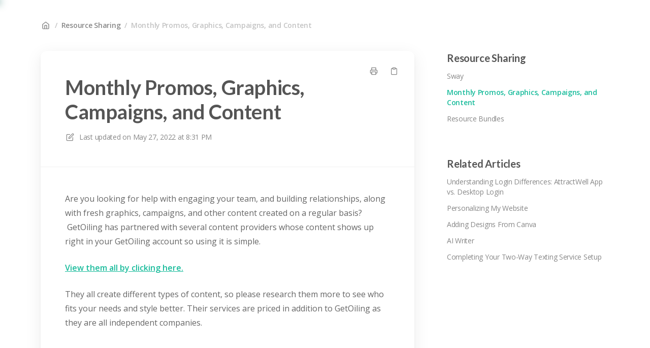

--- FILE ---
content_type: text/html; charset=utf-8
request_url: https://getoiling.elevio.help/en/articles/106-monthly-promos-graphics-campaigns-and-content
body_size: 24907
content:
<!DOCTYPE html>
<html lang="en">
  <head prefix="og: http://ogp.me/ns#">
    <title>Monthly Promos, Graphics, Campaigns, and Content</title>
    <style>
      body {
        margin: 0;
      }
      .elevio-kb-wrapper {
        -webkit-box-align: center;
        -ms-flex-align: center;
        align-items: center;
        color: #3e4c59;
        display: -webkit-box;
        display: -ms-flexbox;
        display: flex;
        height: 100vh;
        -webkit-box-orient: vertical;
        -webkit-box-direction: normal;
        -ms-flex-direction: column;
        flex-direction: column;
        -webkit-box-pack: center;
        -ms-flex-pack: center;
        justify-content: center;
      }
      .elevio-kb-loading-spinner {
        -webkit-animation-name: elevio-kb-spin;
        animation-name: elevio-kb-spin;
        -webkit-animation-duration: 800ms;
        animation-duration: 800ms;
        -webkit-animation-iteration-count: infinite;
        animation-iteration-count: infinite;
        -webkit-animation-timing-function: linear;
        animation-timing-function: linear;
        block-size: 1.25rem;
        fill: #5644d8;
        inline-size: 1.25rem;
        padding: 0.25rem;
      }
      @-webkit-keyframes elevio-kb-spin {
        from {
          -webkit-transform: rotate(0deg);
          transform: rotate(0deg);
        }
        to {
          -webkit-transform: rotate(360deg);
          transform: rotate(360deg);
        }
      }
      @keyframes elevio-kb-spin {
        from {
          -webkit-transform: rotate(0deg);
          transform: rotate(0deg);
        }
        to {
          -webkit-transform: rotate(360deg);
          transform: rotate(360deg);
        }
      }
    </style>

     
    <link rel="canonical" href="https://getoiling.elevio.help/en/articles/106-monthly-promos-graphics-campaigns-and-content" />
    <meta property="og:url" content="https://getoiling.elevio.help/en/articles/106-monthly-promos-graphics-campaigns-and-content" />
      
 
  <meta name="keywords" content="content provider graphics photographs YL Customer Delight GROworkspace Modern Companion gro workspace The Engagement Source"></meta>

<meta name="description" content="Are you looking for help with engaging your team, and building relationships, along with fresh graphics, campaigns, and other content created on a regular basis?  GetOiling has partnered with several content providers whose content shows up right in your GetOiling account so using it is simple."></meta>
<meta property="og:description" content="Are you looking for help with engaging your team, and building relationships, along with fresh graphics, campaigns, and other content created on a regular basis?  GetOiling has partnered with several content providers whose content shows up right in your GetOiling account so using it is simple."></meta>


<script type="application/ld+json">{"mainEntity":[{"@type":"Question","name":"Monthly Promos, Graphics, Campaigns, and Content","acceptedAnswer":{"@type":"Answer","text":"Are you looking for help with engaging your team, and building relationships, along with fresh graphics, campaigns, and other content created on a regular basis?  GetOiling has partnered with several content providers whose content shows up right in your GetOiling account so using it is simple.\nView them all by clicking here.\nThey all create different types of content, so please research them more to see who fits your needs and style better. Their services are priced in addition to GetOiling as they are all independent companies.\n\n "}}],"@context":"http://schema.org","@type":"FAQPage","name":"Monthly Promos, Graphics, Campaigns, and Content","headline":"Monthly Promos, Graphics, Campaigns, and Content","author":{"@type":"Person","name":"Greg Kilwein","image":"https://www.gravatar.com/avatar/16c9f20d72ba89845b604df0a16b9aca?e=gkilwein@getoiling.com&s=300&d=https%3A%2F%2Fui-avatars.com%2Fapi%2F/Greg%2BKilwein/300/69D59A/FFF/2/0.40"},"copyrightHolder":{"@type":"Organization","name":"GetOiling"},"publisher":{"@type":"Organization","name":"GetOiling"},"url":"https://getoiling.elevio.help/en/articles/106-monthly-promos-graphics-campaigns-and-content","image":null,"mainEntityOfPage":"https://getoiling.elevio.help/en/articles/106-monthly-promos-graphics-campaigns-and-content","dateCreated":"2020-05-09","datePublished":"2022-05-27","dateModified":"2022-05-27"}</script> 

    <meta charset="utf-8" />
    <meta http-equiv="X-UA-Compatible" content="IE=edge" />
    <meta name="viewport" content="width=device-width, initial-scale=1" />

    
    <link rel="shortcut icon" type="image/png" href="https://getoiling.com/site-assets/logos/getoiling-just-the-drop.png" />
    

    <link rel="stylesheet" href="https://cdn.elev.io/kb/v2/themes/2/b2b1ed2b-1f59-4e07-b67c-d26c57e67119/styles.css" />
    <link rel="stylesheet" href="https://cdn.elev.io/kb/v2/deployed/5cf155d4ab4df/2a6b507d-26e5-4696-9027-6bedd3f96536/styles-snippet.css" />

    <!-- <script
      src="https://js.sentry-cdn.com/7fb0ca92ae2d4dc49fffbe1b145e4511.min.js"
      crossorigin="anonymous"
    ></script> -->

    <script
      defer
      type="text/javascript"
      src="https://cdn.elev.io/kb/v2/themes/2/b2b1ed2b-1f59-4e07-b67c-d26c57e67119/localisation/en/lang.js"
    ></script>
    <script
      defer
      type="text/javascript"
      src="https://cdn.elev.io/kb/v2/deployed/5cf155d4ab4df/2a6b507d-26e5-4696-9027-6bedd3f96536/localisation/en/lang-snippet.js"
    ></script>

    
    <script type="text/javascript" defer src="https://cdn.elev.io/kb/v2/themes/2/b2b1ed2b-1f59-4e07-b67c-d26c57e67119/script.js"></script>
    
  </head>

  <body class="logged-out article-page">
    <div id="kb-target">
      <div class="elevio-kb-wrapper">
        <svg class="elevio-kb-loading-spinner" viewBox="0 0 24 24">
          <path
            d="M9.65892 0.230582C11.9867 -0.232441 14.3995 0.00519931 16.5922 0.913451C18.7849 1.8217 20.6591 3.35977 21.9776 5.33316C23.2962 7.30655 24 9.62663 24 12H20C20 10.4178 19.5308 8.87104 18.6518 7.55544C17.7727 6.23985 16.5233 5.21447 15.0615 4.60897C13.5997 4.00347 11.9911 3.84504 10.4393 4.15372C8.88744 4.4624 7.46197 5.22433 6.34315 6.34315C5.22433 7.46197 4.4624 8.88744 4.15372 10.4393C3.84504 11.9911 4.00347 13.5997 4.60897 15.0615C5.21447 16.5233 6.23985 17.7727 7.55544 18.6518C8.87104 19.5308 10.4178 20 12 20V24C9.62663 24 7.30655 23.2962 5.33316 21.9776C3.35977 20.6591 1.8217 18.7849 0.913451 16.5922C0.00519943 14.3995 -0.232441 11.9867 0.230582 9.65892C0.693605 7.33115 1.83649 5.19295 3.51472 3.51472C5.19295 1.83649 7.33115 0.693605 9.65892 0.230582Z"
          />
        </svg>
      </div>
    </div>

    <script>
      window.companyUid = '5cf155d4ab4df';
      window.companyName = 'GetOiling';
      window.companyUrl = 'https://getoiling.com';
      window.whitelabelEnabled = false;
      window.feedbackEnabled = false;
      window.feedbackEmailFieldHidden = false;
      window.searchAsYouTypeEnabled = true;
      window.agentLoginEnabled = false;
      window.ssoEnabled = false;
      window.ssoForced = false;
      window.ssoUrl = '';
      window.cname = 'help.getoiling.com';
      window.subdomain = 'getoiling';
      window.languageId = 'en';
      window.baseUrl = 'https://getoiling.elevio.help';
      window.supportedLanguages = JSON.parse('[{"id":"en","englishName":"English","nativeName":"English"}]');
      window.initialData = JSON.parse('{"page":{"pageType":"article","articleId":"106","data":{"article":{"id":"106","title":"Monthly Promos, Graphics, Campaigns, and Content","slug":"106-monthly-promos-graphics-campaigns-and-content","summary":"Are you looking for help with engaging your team, and building relationships, along with fresh graphics, campaigns, and other content created on a regular basis?  GetOiling has partnered with several content providers whose content shows up right in your GetOiling account so using it is simple.","body":"\\u003Cp\\u003EAre you looking for help with engaging your team, and building relationships, along with fresh graphics, campaigns, and other content created on a regular basis? &nbsp;GetOiling has partnered with several content providers whose content shows up right in your GetOiling account so using it is simple.\\u003C\\u002Fp\\u003E\\u003Cp\\u003E\\u003Ca href=\\"https:\\u002F\\u002Fgetoiling.com\\u002Fmarketplace\\" rel=\\"noopener noreferrer\\" target=\\"_blank\\"\\u003EView them all by clicking here.\\u003C\\u002Fa\\u003E\\u003C\\u002Fp\\u003E\\u003Cp\\u003EThey all create different types of content, so please research them more to see who fits your needs and style better. Their services are priced in addition to GetOiling as they are all independent companies.\\u003C\\u002Fp\\u003E\\u003Cp\\u003E\\u003Cbr\\u003E\\u003C\\u002Fp\\u003E\\u003Cp\\u003E&nbsp;\\u003C\\u002Fp\\u003E","bodyText":"Are you looking for help with engaging your team, and building relationships, along with fresh graphics, campaigns, and other content created on a regular basis?  GetOiling has partnered with several content providers whose content shows up right in your GetOiling account so using it is simple.\\nView them all by clicking here.\\nThey all create different types of content, so please research them more to see who fits your needs and style better. Their services are priced in addition to GetOiling as they are all independent companies.\\n\\n ","keywords":["content provider","graphics","photographs","YL Customer Delight","GROworkspace","Modern Companion","gro workspace","The Engagement Source"],"accessControl":{"access":"PUBLIC","isInternal":false,"smartGroups":[]},"featuredImageUrl":null,"createdAt":1589031733000,"lastUpdatedAt":1653683483000,"lastPublishedAt":1653683483000,"author":{"id":"17427","name":"Greg Kilwein","avatar":"https:\\u002F\\u002Fwww.gravatar.com\\u002Favatar\\u002F16c9f20d72ba89845b604df0a16b9aca?e=gkilwein@getoiling.com&s=300&d=https%3A%2F%2Fui-avatars.com%2Fapi%2F\\u002FGreg%2BKilwein\\u002F300\\u002F69D59A\\u002FFFF\\u002F2\\u002F0.40"},"wordCount":88,"category":{"id":"19","title":"Resource Sharing","slug":"19-resource-sharing","featuredImageUrl":null,"articles":{"results":[{"id":"105","title":"Sway","slug":"105-sway","summary":"Sway is a free online tool by Microsoft that some people use to share content with their prospects and team.","lastPublishedAt":1589037669000,"accessControl":{"access":"PUBLIC","isInternal":false}},{"id":"106","title":"Monthly Promos, Graphics, Campaigns, and Content","slug":"106-monthly-promos-graphics-campaigns-and-content","summary":"Are you looking for help with engaging your team, and building relationships, along with fresh graphics, campaigns, and other content created on a regular basis?  GetOiling has partnered with several content providers whose content shows up right in your GetOiling account so using it is simple.","lastPublishedAt":1653683483000,"accessControl":{"access":"PUBLIC","isInternal":false}},{"id":"89","title":"Resource Bundles","slug":"89-resource-bundles","summary":"Learn how to share resources you\'ve created in your system with others, as well as how to claim resources with a link you\'ve been given.","lastPublishedAt":1698357311000,"accessControl":{"access":"PUBLIC","isInternal":false}}],"pageInfo":{"totalCount":3}},"parentCategory":null,"subCategories":[]}},"relatedArticles":{"results":[{"id":"278","title":"Understanding Login Differences: AttractWell App vs. Desktop Login","slug":"278-understanding-login-differences-attractwell-app-vs-desktop-login","summary":null,"lastPublishedAt":1756307011000,"category":{"id":"50"},"accessControl":{"access":"PUBLIC","isInternal":false}},{"id":"74","title":"Personalizing My Website","slug":"74-personalizing-my-website","summary":"Learn how to personalize your website to reflect you and your brand.","lastPublishedAt":1718393433000,"category":{"id":"60"},"accessControl":{"access":"PUBLIC","isInternal":false}},{"id":"156","title":"Adding Designs From Canva","slug":"156-adding-designs-from-canva","summary":"Designs from Canva may easily be put into your GetOiling account.  This allows you to quickly create and add images or PDF designs from Canva right into GetOiling without having to open Canva separately. Learn how to do that here.","lastPublishedAt":1687964895000,"category":{"id":"4"},"accessControl":{"access":"PUBLIC","isInternal":false}},{"id":"225","title":"AI Writer","slug":"225-ai-writer","summary":"Learn how to use the AI Writer tool to write content in minutes, not hours.","lastPublishedAt":1686860465000,"category":{"id":"60"},"accessControl":{"access":"PUBLIC","isInternal":false}},{"id":"239","title":"Completing Your Two-Way Texting Service Setup","slug":"239-completing-your-two-way-texting-service-setup","summary":null,"lastPublishedAt":1749874442000,"category":{"id":"17"},"accessControl":{"access":"PUBLIC","isInternal":false}}],"pageInfo":{"totalCount":143}}}},"categoryTree":{"categories":[{"id":"1","title":"Getting Started","slug":"1-getting-started","featuredImageUrl":null,"articles":{"results":[],"pageInfo":{"totalCount":0}},"parentCategory":null,"subCategories":[{"id":"48","title":"Introduction","slug":"48-introduction","featuredImageUrl":null,"articles":{"results":[{"id":"76","title":"I\'m New Here ... What Do I Do Now?","slug":"76-i-m-new-here-what-do-i-do-now","summary":"How to get started with GetOiling","lastPublishedAt":1684248320000,"accessControl":{"access":"PUBLIC","isInternal":false}},{"id":"101","title":"Adding Icon To My Phone Home Page","slug":"101-adding-icon-to-my-phone-home-page","summary":"Want to access your GetOiling back office quickly on your phone? We recommend using the app, or if an app isn\'t an option for you, adding GetOiling to your phone home screen so it shows up along with all your other apps.","lastPublishedAt":1719842682000,"accessControl":{"access":"PUBLIC","isInternal":false}},{"id":"183","title":"GetOiling Phone and Tablet App","slug":"183-getoiling-phone-and-tablet-app","summary":"Learn more about GetOiling\'s free mobile app for phones and tablets that you and people in your member area can use. ","lastPublishedAt":1694550781000,"accessControl":{"access":"PUBLIC","isInternal":false}},{"id":"146","title":"The simplest way to get started with GetOiling","slug":"146-the-simplest-way-to-get-started-with-getoiling","summary":null,"lastPublishedAt":1682459717000,"accessControl":{"access":"PUBLIC","isInternal":false}}],"pageInfo":{"totalCount":4}}},{"id":"33","title":"Dashboard Navigation","slug":"33-dashboard-navigation","featuredImageUrl":null,"articles":{"results":[{"id":"169","title":"Navigating GetOiling: Top Menu","slug":"169-navigating-getoiling-top-menu","summary":null,"lastPublishedAt":1626907260000,"accessControl":{"access":"PUBLIC","isInternal":false}},{"id":"172","title":"Navigating GetOiling: Side Menu","slug":"172-navigating-getoiling-side-menu","summary":null,"lastPublishedAt":1720030065000,"accessControl":{"access":"PUBLIC","isInternal":false}},{"id":"173","title":"Understanding the Activity Panel","slug":"173-understanding-the-activity-panel","summary":"Learn more about the website analytics in your system.","lastPublishedAt":1632855202000,"accessControl":{"access":"PUBLIC","isInternal":false}}],"pageInfo":{"totalCount":3}}}]},{"id":"3","title":"Account Management","slug":"3-account-management","featuredImageUrl":null,"articles":{"results":[{"id":"258","title":"GDPR Best Practices","slug":"258-gdpr-best-practices","summary":null,"lastPublishedAt":1720905375000,"accessControl":{"access":"PUBLIC","isInternal":false}}],"pageInfo":{"totalCount":1}},"parentCategory":null,"subCategories":[{"id":"50","title":"Managing User Information and Access","slug":"50-managing-user-information-and-access","featuredImageUrl":null,"articles":{"results":[{"id":"62","title":"Adding Team Members","slug":"62-adding-team-members","summary":null,"lastPublishedAt":1682802808000,"accessControl":{"access":"PUBLIC","isInternal":false}},{"id":"189","title":"Setting Up and Personalizing Your GetOiling User Profile","slug":"189-setting-up-and-personalizing-your-getoiling-user-profile","summary":"Learn how to change or update your name, email address, mailing address, or password, or change the name and email address on emails you send from GetOiling.","lastPublishedAt":1682804346000,"accessControl":{"access":"PUBLIC","isInternal":false}},{"id":"278","title":"Understanding Login Differences: AttractWell App vs. Desktop Login","slug":"278-understanding-login-differences-attractwell-app-vs-desktop-login","summary":null,"lastPublishedAt":1756307011000,"accessControl":{"access":"PUBLIC","isInternal":false}}],"pageInfo":{"totalCount":3}}},{"id":"51","title":"Billing and Subscription Management","slug":"51-billing-and-subscription-management","featuredImageUrl":null,"articles":{"results":[{"id":"63","title":"Changing Plans, Billing Cycle, Suspending, or Canceling","slug":"63-changing-plans-billing-cycle-suspending-or-canceling","summary":null,"lastPublishedAt":1717002946000,"accessControl":{"access":"PUBLIC","isInternal":false}},{"id":"15","title":"Marketing Credits","slug":"15-marketing-credits","summary":null,"lastPublishedAt":1766168556000,"accessControl":{"access":"PUBLIC","isInternal":false}},{"id":"64","title":"How to Update Your Payment Method (Credit Card or PayPal)","slug":"64-how-to-update-your-payment-method-credit-card-or-paypal","summary":null,"lastPublishedAt":1761623564000,"accessControl":{"access":"PUBLIC","isInternal":false}},{"id":"80","title":"Referral Program","slug":"80-referral-program","summary":null,"lastPublishedAt":1732994534000,"accessControl":{"access":"PUBLIC","isInternal":false}}],"pageInfo":{"totalCount":4}}},{"id":"52","title":"File and Email Management","slug":"52-file-and-email-management","featuredImageUrl":null,"articles":{"results":[{"id":"23","title":"Maximum File Upload Size","slug":"23-maximum-file-upload-size","summary":"The maximum size of any upload is around 25-30 MB. If your file does not upload, please check that the file(s) you\'re uploading are below that limit.","lastPublishedAt":1683667830000,"accessControl":{"access":"PUBLIC","isInternal":false}},{"id":"108","title":"Setting Up Email Service with GetOiling","slug":"108-setting-up-email-service-with-getoiling","summary":"This article covers the optional service that GetOiling offers for creating an email address that\'s branded to your domain, as well as provides instructions for how to access the email if you have it.","lastPublishedAt":1749049074000,"accessControl":{"access":"PUBLIC","isInternal":false}},{"id":"224","title":"Opted Out of Communications: Email and Text","slug":"224-opted-out-of-communications-email-and-text","summary":null,"lastPublishedAt":1719068021000,"accessControl":{"access":"PUBLIC","isInternal":false}},{"id":"226","title":"Forwarding your email address","slug":"226-forwarding-your-email-address","summary":null,"lastPublishedAt":1683690844000,"accessControl":{"access":"PUBLIC","isInternal":false}},{"id":"232","title":"What Apple\'s New Privacy Feature Means for Your Email Campaigns","slug":"232-what-apple-s-new-privacy-feature-means-for-your-email-campaigns","summary":null,"lastPublishedAt":1687878639000,"accessControl":{"access":"PUBLIC","isInternal":false}},{"id":"236","title":"How Apple\'s Mail Privacy Protection can impact your open rates","slug":"236-how-apple-s-mail-privacy-protection-can-impact-your-open-rates","summary":null,"lastPublishedAt":1697747615000,"accessControl":{"access":"PUBLIC","isInternal":false}},{"id":"84","title":"Connecting a Custom Domain and Email to Your GetOiling Website","slug":"84-connecting-a-custom-domain-and-email-to-your-getoiling-website","summary":null,"lastPublishedAt":1750796821000,"accessControl":{"access":"PUBLIC","isInternal":false}}],"pageInfo":{"totalCount":7}}},{"id":"53","title":"Communication and Integrations","slug":"53-communication-and-integrations","featuredImageUrl":null,"articles":{"results":[{"id":"69","title":"Payment Processing - Connecting Stripe","slug":"69-payment-processing-connecting-stripe","summary":"This article explains how to connect your Stripe account to GetOiling so you can accept payments.","lastPublishedAt":1750343547000,"accessControl":{"access":"PUBLIC","isInternal":false}},{"id":"107","title":"Transfer Phone Number From Another Provider","slug":"107-transfer-phone-number-from-another-provider","summary":"In most cases, it is possible to transfer a phone number from another provider to GetOiling. ","lastPublishedAt":1683691498000,"accessControl":{"access":"PUBLIC","isInternal":false}},{"id":"109","title":"Setting Up Two-Way Texting","slug":"109-setting-up-two-way-texting","summary":null,"lastPublishedAt":1686952432000,"accessControl":{"access":"PUBLIC","isInternal":false}},{"id":"241","title":"Processing payments with Stripe in an unsupported country","slug":"241-processing-payments-with-stripe-in-an-unsupported-country","summary":"If you are not in a country directly supported by Stripe, there is a possibility that it can still be connected in your country. Learn more in this help article.","lastPublishedAt":1707146772000,"accessControl":{"access":"PUBLIC","isInternal":false}}],"pageInfo":{"totalCount":4}}}]},{"id":"9","title":"Blog Posts","slug":"9-blog-posts","featuredImageUrl":null,"articles":{"results":[],"pageInfo":{"totalCount":0}},"parentCategory":null,"subCategories":[{"id":"54","title":"Blog Creation and Management","slug":"54-blog-creation-and-management","featuredImageUrl":null,"articles":{"results":[{"id":"56","title":"Blog Management: A Comprehensive Guide","slug":"56-blog-management-a-comprehensive-guide","summary":"Learn how to write and publish or schedule blog posts.","lastPublishedAt":1755211343000,"accessControl":{"access":"PUBLIC","isInternal":false}},{"id":"58","title":"Blog Settings: Unlocking Your Blog\'s Full Potential","slug":"58-blog-settings-unlocking-your-blog-s-full-potential","summary":null,"lastPublishedAt":1683866070000,"accessControl":{"access":"PUBLIC","isInternal":false}}],"pageInfo":{"totalCount":2}}},{"id":"55","title":"Blog Design and Branding","slug":"55-blog-design-and-branding","featuredImageUrl":null,"articles":{"results":[{"id":"227","title":"Branding Your Blog and Content for a Cohesive Online Presence [Weekly Work Session]","slug":"227-branding-your-blog-and-content-for-a-cohesive-online-presence-weekly-work-session","summary":null,"lastPublishedAt":1683867035000,"accessControl":{"access":"PUBLIC","isInternal":false}},{"id":"229","title":"Branding Your Blog and Content Made Easy [Weekly Work Session]","slug":"229-branding-your-blog-and-content-made-easy-weekly-work-session","summary":null,"lastPublishedAt":1683912034000,"accessControl":{"access":"PUBLIC","isInternal":false}}],"pageInfo":{"totalCount":2}}},{"id":"56","title":"Engaging your audience","slug":"56-engaging-your-audience","featuredImageUrl":null,"articles":{"results":[{"id":"111","title":"How to Set Up Blog Subscription for Your Visitors","slug":"111-how-to-set-up-blog-subscription-for-your-visitors","summary":null,"lastPublishedAt":1683907392000,"accessControl":{"access":"PUBLIC","isInternal":false}},{"id":"125","title":"What Should I Write About On My Blog? Blogging Strategy [Weekly Work Session]","slug":"125-what-should-i-write-about-on-my-blog-blogging-strategy-weekly-work-session","summary":"If you\'re wondering what to write about on your blog, watch this training video for the strategy and some ideas.","lastPublishedAt":1683910139000,"accessControl":{"access":"PUBLIC","isInternal":false}},{"id":"228","title":"Grow Your Young Living Business with Blogging [Weekly Work Session]","slug":"228-grow-your-young-living-business-with-blogging-weekly-work-session","summary":null,"lastPublishedAt":1683910832000,"accessControl":{"access":"PUBLIC","isInternal":false}}],"pageInfo":{"totalCount":3}}}]},{"id":"26","title":"Business Strategy Training","slug":"26-business-strategy-training","featuredImageUrl":null,"articles":{"results":[{"id":"195","title":"Training and Courses","slug":"195-training-and-courses","summary":null,"lastPublishedAt":1676472992000,"accessControl":{"access":"PUBLIC","isInternal":false}}],"pageInfo":{"totalCount":1}},"parentCategory":null,"subCategories":[{"id":"58","title":"Mastering GetOiling for Business Growth","slug":"58-mastering-getoiling-for-business-growth","featuredImageUrl":null,"articles":{"results":[{"id":"121","title":"Get An Overview Of How To Use GetOiling To Always Have New People to Share YL With [Weekly Work Session]","slug":"121-get-an-overview-of-how-to-use-getoiling-to-always-have-new-people-to-share-yl-with-weekly-work-session","summary":"This article has a video teaching the overview of how to use GetOiling to bring in a steady flow of leads for your bus.","lastPublishedAt":1683908771000,"accessControl":{"access":"PUBLIC","isInternal":false}}],"pageInfo":{"totalCount":1}}}]},{"id":"14","title":"Common Tasks","slug":"14-common-tasks","featuredImageUrl":null,"articles":{"results":[],"pageInfo":{"totalCount":0}},"parentCategory":null,"subCategories":[{"id":"60","title":"Creating and Customizing Content","slug":"60-creating-and-customizing-content","featuredImageUrl":null,"articles":{"results":[{"id":"73","title":"How to Build A Funnel","slug":"73-how-to-build-a-funnel","summary":null,"lastPublishedAt":1760558023000,"accessControl":{"access":"PUBLIC","isInternal":false}},{"id":"158","title":"Changing the button color for your landing page","slug":"158-changing-the-button-color-for-your-landing-page","summary":null,"lastPublishedAt":1685197405000,"accessControl":{"access":"PUBLIC","isInternal":false}},{"id":"171","title":"How to create a lead magnet","slug":"171-how-to-create-a-lead-magnet","summary":null,"lastPublishedAt":1683923689000,"accessControl":{"access":"PUBLIC","isInternal":false}},{"id":"147","title":"How to create your own Link Hub page ","slug":"147-how-to-create-your-own-link-hub-page","summary":null,"lastPublishedAt":1683924497000,"accessControl":{"access":"PUBLIC","isInternal":false}},{"id":"74","title":"Personalizing My Website","slug":"74-personalizing-my-website","summary":"Learn how to personalize your website to reflect you and your brand.","lastPublishedAt":1718393433000,"accessControl":{"access":"PUBLIC","isInternal":false}},{"id":"225","title":"AI Writer","slug":"225-ai-writer","summary":"Learn how to use the AI Writer tool to write content in minutes, not hours.","lastPublishedAt":1686860465000,"accessControl":{"access":"PUBLIC","isInternal":false}},{"id":"254","title":"Code Editing","slug":"254-code-editing","summary":null,"lastPublishedAt":1718814304000,"accessControl":{"access":"PUBLIC","isInternal":false}}],"pageInfo":{"totalCount":7}}},{"id":"61","title":"Managing and Organizing Your Account:","slug":"61-managing-and-organizing-your-account","featuredImageUrl":null,"articles":{"results":[{"id":"168","title":"Master the Search Bar: Quick Access and Personalized Shortcuts","slug":"168-master-the-search-bar-quick-access-and-personalized-shortcuts","summary":"Have you ever known what you\'re looking for and wanted to go right to it? Learn how to use the search bar at the top of the GetOiling back office to do this.","lastPublishedAt":1685205628000,"accessControl":{"access":"PUBLIC","isInternal":false}},{"id":"159","title":"Leveraging Saved Replies: Streamlining Your Communications","slug":"159-leveraging-saved-replies-streamlining-your-communications","summary":null,"lastPublishedAt":1685206748000,"accessControl":{"access":"PUBLIC","isInternal":false}},{"id":"187","title":"Managing Your Notification Preferences: Daily Activities and New Leads","slug":"187-managing-your-notification-preferences-daily-activities-and-new-leads","summary":"Learn about the daily activity email and how to turn it on or off.","lastPublishedAt":1685213474000,"accessControl":{"access":"PUBLIC","isInternal":false}},{"id":"231","title":"How to add a link to a button, text or image","slug":"231-how-to-add-a-link-to-a-button-text-or-image","summary":null,"lastPublishedAt":1767823683000,"accessControl":{"access":"PUBLIC","isInternal":false}},{"id":"269","title":"Exploring A-La-Carte Add-Ons","slug":"269-exploring-a-la-carte-add-ons","summary":null,"lastPublishedAt":1734641736000,"accessControl":{"access":"PUBLIC","isInternal":false}},{"id":"277","title":"Common SEO Settings","slug":"277-common-seo-settings","summary":null,"lastPublishedAt":1753296362000,"accessControl":{"access":"PUBLIC","isInternal":false}}],"pageInfo":{"totalCount":6}}},{"id":"62","title":"Enhancing User Interaction","slug":"62-enhancing-user-interaction","featuredImageUrl":null,"articles":{"results":[{"id":"150","title":"How to link a landing page to an element on a custom page","slug":"150-how-to-link-a-landing-page-to-an-element-on-a-custom-page","summary":null,"lastPublishedAt":1685203853000,"accessControl":{"access":"PUBLIC","isInternal":false}},{"id":"151","title":"Opening the lead capture box and Contact Me form using hashtags","slug":"151-opening-the-lead-capture-box-and-contact-me-form-using-hashtags","summary":"Learn about the #lead and #capture links that open the Contact Me and Lead Capture boxes.","lastPublishedAt":1685205276000,"accessControl":{"access":"PUBLIC","isInternal":false}},{"id":"185","title":"Create a VCF file so your contacts can add you to their address book","slug":"185-create-a-vcf-file-so-your-contacts-can-add-you-to-their-address-book","summary":null,"lastPublishedAt":1683921285000,"accessControl":{"access":"PUBLIC","isInternal":false}},{"id":"260","title":"Copying text or a link to the device clipboard using a hashtag","slug":"260-copying-text-or-a-link-to-the-device-clipboard-using-a-hashtag","summary":"If you would like to create a link that copies text or a link to the user\'s clipboard, this help article explains how to set that up.","lastPublishedAt":1723731168000,"accessControl":{"access":"PUBLIC","isInternal":false}}],"pageInfo":{"totalCount":4}}}]},{"id":"2","title":"Contact Management","slug":"2-contact-management","featuredImageUrl":null,"articles":{"results":[{"id":"75","title":"Getting Started With Contact Management","slug":"75-getting-started-with-contact-management","summary":null,"lastPublishedAt":1686191853000,"accessControl":{"access":"PUBLIC","isInternal":false}}],"pageInfo":{"totalCount":1}},"parentCategory":null,"subCategories":[{"id":"15","title":"Managing Contacts","slug":"15-managing-contacts","featuredImageUrl":null,"articles":{"results":[{"id":"19","title":"Managing Contact Cards: Adding, Editing, and Removing","slug":"19-managing-contact-cards-adding-editing-and-removing","summary":null,"lastPublishedAt":1718315476000,"accessControl":{"access":"PUBLIC","isInternal":false}},{"id":"16","title":"Locating Contacts in Your Account","slug":"16-locating-contacts-in-your-account","summary":null,"lastPublishedAt":1685216223000,"accessControl":{"access":"PUBLIC","isInternal":false}},{"id":"5","title":"Filtering Contacts","slug":"5-filtering-contacts","summary":null,"lastPublishedAt":1685216369000,"accessControl":{"access":"PUBLIC","isInternal":false}},{"id":"33","title":"Performing Bulk Operations on a Group of Contacts","slug":"33-performing-bulk-operations-on-a-group-of-contacts","summary":null,"lastPublishedAt":1710081342000,"accessControl":{"access":"PUBLIC","isInternal":false}},{"id":"4","title":"How Contacts Are De-duplicated","slug":"4-how-contacts-are-de-duplicated","summary":null,"lastPublishedAt":1698239901000,"accessControl":{"access":"PUBLIC","isInternal":false}},{"id":"112","title":"Merging Contacts","slug":"112-merging-contacts","summary":null,"lastPublishedAt":1685219940000,"accessControl":{"access":"PUBLIC","isInternal":false}},{"id":"20","title":"Rating a Contact","slug":"20-rating-a-contact","summary":null,"lastPublishedAt":1685221452000,"accessControl":{"access":"PUBLIC","isInternal":false}},{"id":"34","title":"Selecting Contacts","slug":"34-selecting-contacts","summary":null,"lastPublishedAt":1685222423000,"accessControl":{"access":"PUBLIC","isInternal":false}},{"id":"17","title":"How to Import and Manage Contacts from YL\'s Virtual Office to GetOiling\'s Contact Manager: A Step-by-Step Guide","slug":"17-how-to-import-and-manage-contacts-from-yl-s-virtual-office-to-getoiling-s-contact-manager-a-step-by-step-guide","summary":"This article covers how to import contacts into your GetOiling contact manager.","lastPublishedAt":1698678655000,"accessControl":{"access":"PUBLIC","isInternal":false}},{"id":"37","title":"Exporting Contacts to CSV","slug":"37-exporting-contacts-to-csv","summary":null,"lastPublishedAt":1684013967000,"accessControl":{"access":"PUBLIC","isInternal":false}},{"id":"71","title":"Understanding the Dashboard","slug":"71-understanding-the-dashboard","summary":null,"lastPublishedAt":1685376558000,"accessControl":{"access":"PUBLIC","isInternal":false}},{"id":"24","title":"Navigating the Past Actions Panel on a Contact Card","slug":"24-navigating-the-past-actions-panel-on-a-contact-card","summary":null,"lastPublishedAt":1685379952000,"accessControl":{"access":"PUBLIC","isInternal":false}},{"id":"90","title":"Contact Progress","slug":"90-contact-progress","summary":null,"lastPublishedAt":1685382141000,"accessControl":{"access":"PUBLIC","isInternal":false}},{"id":"12","title":"Contact Tags","slug":"12-contact-tags","summary":null,"lastPublishedAt":1685587410000,"accessControl":{"access":"PUBLIC","isInternal":false}},{"id":"35","title":"Adding, Removing, and Adjusting Campaigns for Contacts","slug":"35-adding-removing-and-adjusting-campaigns-for-contacts","summary":"Learn how to add and remove campaigns to and from contacts, how to change the sending date, or restart a campaign.","lastPublishedAt":1699475160000,"accessControl":{"access":"PUBLIC","isInternal":false}},{"id":"21","title":"Adding Photos to Your Contacts for Improved Identification","slug":"21-adding-photos-to-your-contacts-for-improved-identification","summary":null,"lastPublishedAt":1685591003000,"accessControl":{"access":"PUBLIC","isInternal":false}},{"id":"22","title":"Adding and Removing Files from Contact Records","slug":"22-adding-and-removing-files-from-contact-records","summary":null,"lastPublishedAt":1685592146000,"accessControl":{"access":"PUBLIC","isInternal":false}},{"id":"25","title":"How to Opt Contacts In or Out of Bulk Emails or Texts","slug":"25-how-to-opt-contacts-in-or-out-of-bulk-emails-or-texts","summary":null,"lastPublishedAt":1685592982000,"accessControl":{"access":"PUBLIC","isInternal":false}},{"id":"30","title":"Creating To-Do Items","slug":"30-creating-to-do-items","summary":"Learn more about to-do items, how to add them, manage them, mark them as \\"done\\", and remove them.","lastPublishedAt":1685636919000,"accessControl":{"access":"PUBLIC","isInternal":false}},{"id":"276","title":"Video - Step-by-Step Guide: Setting Up Your Custom Domain to GetOiling’s Hosting","slug":"276-video-step-by-step-guide-setting-up-your-custom-domain-to-getoiling-s-hosting","summary":null,"lastPublishedAt":1764439737000,"accessControl":{"access":"PUBLIC","isInternal":false}}],"pageInfo":{"totalCount":20}}},{"id":"17","title":"Email and Text Campaigns","slug":"17-email-and-text-campaigns","featuredImageUrl":null,"articles":{"results":[{"id":"29","title":"Campaigns - Email and Text","slug":"29-campaigns-email-and-text","summary":"This article describes how to set up and use campaigns that can drip content to your contents over time, as well as set up text-in campaigns.","lastPublishedAt":1685821617000,"accessControl":{"access":"PUBLIC","isInternal":false}},{"id":"18","title":"Creating an Email Signature","slug":"18-creating-an-email-signature","summary":"This article explains how to add an email signature.","lastPublishedAt":1685889225000,"accessControl":{"access":"PUBLIC","isInternal":false}},{"id":"31","title":"Follow-Up Plans","slug":"31-follow-up-plans","summary":null,"lastPublishedAt":1685890279000,"accessControl":{"access":"PUBLIC","isInternal":false}},{"id":"36","title":"Selecting A Default Campaign","slug":"36-selecting-a-default-campaign","summary":"Learn how to change the default campaign for your account and disable or replace the built-in campaign with your own.","lastPublishedAt":1685890794000,"accessControl":{"access":"PUBLIC","isInternal":false}},{"id":"104","title":"Troubleshooting: Campaigns Not Sending As Expected","slug":"104-troubleshooting-campaigns-not-sending-as-expected","summary":null,"lastPublishedAt":1685892429000,"accessControl":{"access":"PUBLIC","isInternal":false}},{"id":"124","title":"Integrating Lead Capture Forms Into Third-Party Websites","slug":"124-integrating-lead-capture-forms-into-third-party-websites","summary":null,"lastPublishedAt":1686339904000,"accessControl":{"access":"PUBLIC","isInternal":false}},{"id":"28","title":"Two-Way Texting","slug":"28-two-way-texting","summary":null,"lastPublishedAt":1686015902000,"accessControl":{"access":"PUBLIC","isInternal":false}},{"id":"148","title":"Automations: Creating Custom User Experiences","slug":"148-automations-creating-custom-user-experiences","summary":"Automations are a powerful tool that allow you to design a custom user experience for your contacts, all on autopilot.  More specifically, automations allow you to take one or more actions when specific activities are initiated by a contact or the system.","lastPublishedAt":1729015296000,"accessControl":{"access":"PUBLIC","isInternal":false}},{"id":"32","title":"Saved Replies","slug":"32-saved-replies","summary":null,"lastPublishedAt":1699294854000,"accessControl":{"access":"PUBLIC","isInternal":false}},{"id":"239","title":"Completing Your Two-Way Texting Service Setup","slug":"239-completing-your-two-way-texting-service-setup","summary":null,"lastPublishedAt":1749874442000,"accessControl":{"access":"PUBLIC","isInternal":false}},{"id":"244","title":"How to Register for A2P 10DLC","slug":"244-how-to-register-for-a2p-10dlc","summary":null,"lastPublishedAt":1709762921000,"accessControl":{"access":"PUBLIC","isInternal":false}},{"id":"280","title":"The Email Builder","slug":"280-the-email-builder","summary":null,"lastPublishedAt":1758841163000,"accessControl":{"access":"PUBLIC","isInternal":false}},{"id":"281","title":"Working with Blocks in the Email Builder","slug":"281-working-with-blocks-in-the-email-builder","summary":null,"lastPublishedAt":1759438863000,"accessControl":{"access":"PUBLIC","isInternal":false}}],"pageInfo":{"totalCount":13}}},{"id":"16","title":"Messaging and Communication","slug":"16-messaging-and-communication","featuredImageUrl":null,"articles":{"results":[{"id":"14","title":"Emailing or Texting a Specific Leg in Your Organization","slug":"14-emailing-or-texting-a-specific-leg-in-your-organization","summary":"Learn how to view your organization in a tree viewer so you can identify and work with legs on your team.","lastPublishedAt":1686016591000,"accessControl":{"access":"PUBLIC","isInternal":false}},{"id":"119","title":"How to Remove or Change Your Email Address in Your Email Footer","slug":"119-how-to-remove-or-change-your-email-address-in-your-email-footer","summary":"Don\'t want your home address to show on emails sent from GetOiling? Learn how to customize that here.","lastPublishedAt":1686149249000,"accessControl":{"access":"PUBLIC","isInternal":false}},{"id":"10","title":"Placeholder Tags: Personalization, Automation, and Dynamic Content","slug":"10-placeholder-tags-personalization-automation-and-dynamic-content","summary":"Learn how to personalize bulk emails and texts with contact\'s name, email, and other information.","lastPublishedAt":1753907638000,"accessControl":{"access":"PUBLIC","isInternal":false}},{"id":"113","title":"Resending an Email or Text","slug":"113-resending-an-email-or-text","summary":"This article covers how to resend an email or a text to a contact.","lastPublishedAt":1686019518000,"accessControl":{"access":"PUBLIC","isInternal":false}},{"id":"3","title":"Sending or Scheduling Bulk Emails or Texts to Your Contacts","slug":"3-sending-or-scheduling-bulk-emails-or-texts-to-your-contacts","summary":"Learn how to send a bulk email or bulk text, how to schedule an email or text in the future, and how to save an email or text as a draft.","lastPublishedAt":1764197413000,"accessControl":{"access":"PUBLIC","isInternal":false}},{"id":"27","title":"Understanding and Managing Your Messages in the Contacts Menu","slug":"27-understanding-and-managing-your-messages-in-the-contacts-menu","summary":null,"lastPublishedAt":1686102637000,"accessControl":{"access":"PUBLIC","isInternal":false}},{"id":"100","title":"Best Practices for Emailing Videos","slug":"100-best-practices-for-emailing-videos","summary":null,"lastPublishedAt":1686104835000,"accessControl":{"access":"PUBLIC","isInternal":false}},{"id":"7","title":"Writing a Mail Message","slug":"7-writing-a-mail-message","summary":null,"lastPublishedAt":1686106539000,"accessControl":{"access":"PUBLIC","isInternal":false}},{"id":"9","title":"Writing a Text Message","slug":"9-writing-a-text-message","summary":null,"lastPublishedAt":1686192703000,"accessControl":{"access":"PUBLIC","isInternal":false}},{"id":"197","title":"Keeping your Young Living team\'s active contacts up to date","slug":"197-keeping-your-young-living-team-s-active-contacts-up-to-date","summary":"Learn how to keep track of active team members in your Young Living team as people go inactive.","lastPublishedAt":1686193428000,"accessControl":{"access":"PUBLIC","isInternal":false}},{"id":"211","title":"Country List Available for Texting","slug":"211-country-list-available-for-texting","summary":null,"lastPublishedAt":1685638133000,"accessControl":{"access":"PUBLIC","isInternal":false}},{"id":"219","title":"Best Practices for Creating Emails with High Deliverability Rates","slug":"219-best-practices-for-creating-emails-with-high-deliverability-rates","summary":null,"lastPublishedAt":1718478031000,"accessControl":{"access":"PUBLIC","isInternal":false}},{"id":"249","title":"Prohibited Text Messaging Categories and Fines in US & Canada","slug":"249-prohibited-text-messaging-categories-and-fines-in-us-canada","summary":"Learn about prohibited content types in text messaging. If you are sending texts to the US & Canada, there are some use cases and content types that are not allowed by texting providers and may cause your account to be fined up to $10,000 per text message per recipient. ","lastPublishedAt":1719073931000,"accessControl":{"access":"PUBLIC","isInternal":false}},{"id":"255","title":"New Prospects Campaign","slug":"255-new-prospects-campaign","summary":null,"lastPublishedAt":1718833808000,"accessControl":{"access":"PUBLIC","isInternal":false}}],"pageInfo":{"totalCount":14}}}]},{"id":"66","title":"Calendar Scheduling, Booking, Call Packages","slug":"66-calendar-scheduling-booking-call-packages","featuredImageUrl":null,"articles":{"results":[{"id":"261","title":"Calendar Booking Overview","slug":"261-calendar-booking-overview","summary":"Get an overview of the calendar booking system inside GetOiling.","lastPublishedAt":1729025379000,"accessControl":{"access":"PUBLIC","isInternal":false}},{"id":"262","title":"Connecting a Google, Microsoft, Apple\\u002FiCal, or Custom Calendar to the Booking System","slug":"262-connecting-a-google-microsoft-apple-ical-or-custom-calendar-to-the-booking-system","summary":"Learn how to connect a Google or Microsoft calendar to your account so you can take calendar bookings.","lastPublishedAt":1731124155000,"accessControl":{"access":"PUBLIC","isInternal":false}},{"id":"265","title":"Sharing Your Booking Link: Calendar Booking Type Links and Call Packages","slug":"265-sharing-your-booking-link-calendar-booking-type-links-and-call-packages","summary":"Learn how to set up calendar booking type links and call packages.","lastPublishedAt":1729026529000,"accessControl":{"access":"PUBLIC","isInternal":false}},{"id":"266","title":"Using Call Packages","slug":"266-using-call-packages","summary":"Learn how to use call packages.","lastPublishedAt":1761412974000,"accessControl":{"access":"PUBLIC","isInternal":false}},{"id":"267","title":"Connecting multiple calendars to your GetOiling account","slug":"267-connecting-multiple-calendars-to-your-getoiling-account","summary":"Connect multiple calendars to your GetOilingm account to show your complete availability and prevent double booking.","lastPublishedAt":1729016855000,"accessControl":{"access":"PUBLIC","isInternal":false}}],"pageInfo":{"totalCount":5}},"parentCategory":null,"subCategories":[]},{"id":"7","title":"Custom Page Builder","slug":"7-custom-page-builder","featuredImageUrl":null,"articles":{"results":[{"id":"230","title":"Understanding the Differences Between Published Webpages and Using the Editor in GetOiling","slug":"230-understanding-the-differences-between-published-webpages-and-using-the-editor-in-getoiling","summary":null,"lastPublishedAt":1685200860000,"accessControl":{"access":"PUBLIC","isInternal":false}},{"id":"238","title":"Setting up payments for Afterpay\\u002FClearpay, Klarna, and Affirm","slug":"238-setting-up-payments-for-afterpay-clearpay-klarna-and-affirm","summary":"Pay-over-time providers like Afterpay\\u002FClearpay, Klarna, and Affirm can be an excellent way to boost sales. They provide a way for your customers to split the purchase on your website into multiple payments, while you get paid in full and upfront. Learn how to set them up in this article","lastPublishedAt":1726672844000,"accessControl":{"access":"PUBLIC","isInternal":false}},{"id":"270","title":"Custom Page Editor: Add Section","slug":"270-custom-page-editor-add-section","summary":null,"lastPublishedAt":1741638610000,"accessControl":{"access":"PUBLIC","isInternal":false}},{"id":"272","title":"Quick Website Setup: How to Build Your Website in 10 Minutes or Less","slug":"272-quick-website-setup-how-to-build-your-website-in-10-minutes-or-less","summary":null,"lastPublishedAt":1747687901000,"accessControl":{"access":"PUBLIC","isInternal":false}}],"pageInfo":{"totalCount":4}},"parentCategory":null,"subCategories":[{"id":"42","title":"Section Tools","slug":"42-section-tools","featuredImageUrl":null,"articles":{"results":[{"id":"192","title":"Section Tools - An Overview","slug":"192-section-tools-an-overview","summary":null,"lastPublishedAt":1686195242000,"accessControl":{"access":"PUBLIC","isInternal":false}},{"id":"256","title":"Adding a countdown timer to your website","slug":"256-adding-a-countdown-timer-to-your-website","summary":null,"lastPublishedAt":1719072390000,"accessControl":{"access":"PUBLIC","isInternal":false}}],"pageInfo":{"totalCount":2}}},{"id":"43","title":"The Page Editor","slug":"43-the-page-editor","featuredImageUrl":null,"articles":{"results":[{"id":"52","title":"Custom Page Builder","slug":"52-custom-page-builder","summary":"The custom page builder allows you to add custom pages to your website or build a completely customized website, including hiding all the YL content and changing your home page. It can also be set up to take payments, allow people to fill out forms, and more. To start building your own website pages with custom page builder, go to the Website menu, then click Pages.","lastPublishedAt":1741536958000,"accessControl":{"access":"PUBLIC","isInternal":false}},{"id":"53","title":"Custom Page Builder - Lead Capture, Payments, and Bookings","slug":"53-custom-page-builder-lead-capture-payments-and-bookings","summary":"Learn how to use the custom page builder to capture information from leads, let them fill out forms, collect payments, and give access to call packages.","lastPublishedAt":1729015283000,"accessControl":{"access":"PUBLIC","isInternal":false}},{"id":"223","title":"Custom Page Builder: Editor Modes.","slug":"223-custom-page-builder-editor-modes","summary":null,"lastPublishedAt":1741640201000,"accessControl":{"access":"PUBLIC","isInternal":false}},{"id":"139","title":"Adding content from an existing Custom Page to a new one  ","slug":"139-adding-content-from-an-existing-custom-page-to-a-new-one","summary":null,"lastPublishedAt":1686688686000,"accessControl":{"access":"PUBLIC","isInternal":false}},{"id":"54","title":"How to Customize Menus on your website","slug":"54-how-to-customize-menus-on-your-website","summary":"This article covers how to customize the menu on your website or set a default home page. ","lastPublishedAt":1765303870000,"accessControl":{"access":"PUBLIC","isInternal":false}},{"id":"144","title":"How to optimize sections for different displays","slug":"144-how-to-optimize-sections-for-different-displays","summary":"Learn how to optimize your page for different devices, like mobile, tablet, or desktop\\u002Flaptop devices.","lastPublishedAt":1686690224000,"accessControl":{"access":"PUBLIC","isInternal":false}},{"id":"154","title":"Jump to a specific location on a webpage","slug":"154-jump-to-a-specific-location-on-a-webpage","summary":"Learn how to create a jump-to or \\"anchor\\" link, which takes someone to a specific position on the page, like if there is a page with an index of links and clicking a link scrolls them down to the matching section lower on the page.","lastPublishedAt":1757353302000,"accessControl":{"access":"PUBLIC","isInternal":false}},{"id":"248","title":"Adding an Accordion Element to Your Website","slug":"248-adding-an-accordion-element-to-your-website","summary":null,"lastPublishedAt":1711297108000,"accessControl":{"access":"PUBLIC","isInternal":false}}],"pageInfo":{"totalCount":8}}},{"id":"45","title":"Advanced Options","slug":"45-advanced-options","featuredImageUrl":null,"articles":{"results":[{"id":"137","title":"Custom Footers","slug":"137-custom-footers","summary":null,"lastPublishedAt":1686691069000,"accessControl":{"access":"PUBLIC","isInternal":false}},{"id":"114","title":"Creating custom surveys, forms or quizzes. ","slug":"114-creating-custom-surveys-forms-or-quizzes","summary":"GetOiling allows you to use the custom page builder\'s lead capture to create short surveys that accept several short text answers.","lastPublishedAt":1765993143000,"accessControl":{"access":"PUBLIC","isInternal":false}},{"id":"120","title":"Forwarding Pages and Short Links","slug":"120-forwarding-pages-and-short-links","summary":null,"lastPublishedAt":1686691489000,"accessControl":{"access":"PUBLIC","isInternal":false}},{"id":"160","title":"Adding an Image Carousel","slug":"160-adding-an-image-carousel","summary":"(Advanced) If you\'d like to create an image carousel, this article shows you how.","lastPublishedAt":1722546034000,"accessControl":{"access":"PUBLIC","isInternal":false}},{"id":"138","title":"Sticky Page Sections","slug":"138-sticky-page-sections","summary":null,"lastPublishedAt":1686691891000,"accessControl":{"access":"PUBLIC","isInternal":false}},{"id":"284","title":"Using Page Forms: From Simple Signups to Advanced Applications","slug":"284-using-page-forms-from-simple-signups-to-advanced-applications","summary":null,"lastPublishedAt":1765577239000,"accessControl":{"access":"PUBLIC","isInternal":false}}],"pageInfo":{"totalCount":6}}}]},{"id":"8","title":"Digital Upline Coach","slug":"8-digital-upline-coach","featuredImageUrl":null,"articles":{"results":[{"id":"55","title":"Digital Upline Coach","slug":"55-digital-upline-coach","summary":null,"lastPublishedAt":1686693168000,"accessControl":{"access":"PUBLIC","isInternal":false}}],"pageInfo":{"totalCount":1}},"parentCategory":null,"subCategories":[]},{"id":"37","title":"Domain and Custom Email Setup","slug":"37-domain-and-custom-email-setup","featuredImageUrl":null,"articles":{"results":[{"id":"191","title":"Why do my emails get delivered to Gmail\'s Promotions tab?","slug":"191-why-do-my-emails-get-delivered-to-gmail-s-promotions-tab","summary":null,"lastPublishedAt":1686711271000,"accessControl":{"access":"PUBLIC","isInternal":false}},{"id":"233","title":"Email Deliverability and Custom Mail Server","slug":"233-email-deliverability-and-custom-mail-server","summary":"Learn how to send email directly from your email address, and improve your email deliverability with a custom mail server.","lastPublishedAt":1697747544000,"accessControl":{"access":"PUBLIC","isInternal":false}},{"id":"235","title":"Domain, Nameservers, and Custom Email Management","slug":"235-domain-nameservers-and-custom-email-management","summary":null,"lastPublishedAt":1698092574000,"accessControl":{"access":"PUBLIC","isInternal":false}},{"id":"240","title":"Setting Up SPF, DMARC, and DKIM Records for Enhanced Email Security","slug":"240-setting-up-spf-dmarc-and-dkim-records-for-enhanced-email-security","summary":null,"lastPublishedAt":1718747098000,"accessControl":{"access":"PUBLIC","isInternal":false}},{"id":"245","title":"How to Enable and Configure DKIM for Your Domain in Microsoft 365","slug":"245-how-to-enable-and-configure-dkim-for-your-domain-in-microsoft-365","summary":null,"lastPublishedAt":1710358819000,"accessControl":{"access":"PUBLIC","isInternal":false}},{"id":"246","title":"Understanding Web Addresses: Domains, Subdomains","slug":"246-understanding-web-addresses-domains-subdomains","summary":null,"lastPublishedAt":1710626076000,"accessControl":{"access":"PUBLIC","isInternal":false}},{"id":"250","title":"Maximizing Email Deliverability: How to Use Mail-Tester.com","slug":"250-maximizing-email-deliverability-how-to-use-mail-tester-com","summary":null,"lastPublishedAt":1713889751000,"accessControl":{"access":"PUBLIC","isInternal":false}},{"id":"275","title":"How to Migrate Your Custom Domain to GetOiling’s New Hosting","slug":"275-how-to-migrate-your-custom-domain-to-getoiling-s-new-hosting","summary":null,"lastPublishedAt":1750186070000,"accessControl":{"access":"PUBLIC","isInternal":false}},{"id":"285","title":"Manage your DNS records","slug":"285-manage-your-dns-records","summary":null,"lastPublishedAt":1769782246000,"accessControl":{"access":"PUBLIC","isInternal":false}}],"pageInfo":{"totalCount":9}},"parentCategory":null,"subCategories":[{"id":"38","title":"GoDaddy","slug":"38-godaddy","featuredImageUrl":null,"articles":{"results":[{"id":"166","title":"Connecting or forwarding your GoDaddy domain to GetOiling","slug":"166-connecting-or-forwarding-your-godaddy-domain-to-getoiling","summary":null,"lastPublishedAt":1768603719000,"accessControl":{"access":"PUBLIC","isInternal":false}},{"id":"177","title":"Connecting your GetOiling MX records to your Godaddy domain","slug":"177-connecting-your-getoiling-mx-records-to-your-godaddy-domain","summary":null,"lastPublishedAt":1686709308000,"accessControl":{"access":"PUBLIC","isInternal":false}},{"id":"176","title":"Providing Delegate Access for your GoDaddy domain to GetOiling","slug":"176-providing-delegate-access-for-your-godaddy-domain-to-getoiling","summary":null,"lastPublishedAt":1696024063000,"accessControl":{"access":"PUBLIC","isInternal":false}}],"pageInfo":{"totalCount":3}}},{"id":"39","title":"Namecheap","slug":"39-namecheap","featuredImageUrl":null,"articles":{"results":[{"id":"178","title":"Connecting or forwarding your Namecheap domain to GetOiling","slug":"178-connecting-or-forwarding-your-namecheap-domain-to-getoiling","summary":null,"lastPublishedAt":1768603730000,"accessControl":{"access":"PUBLIC","isInternal":false}},{"id":"180","title":"Connecting your GetOiling MX records to your Namecheap domain","slug":"180-connecting-your-getoiling-mx-records-to-your-namecheap-domain","summary":null,"lastPublishedAt":1686710886000,"accessControl":{"access":"PUBLIC","isInternal":false}}],"pageInfo":{"totalCount":2}}}]},{"id":"5","title":"Events","slug":"5-events","featuredImageUrl":null,"articles":{"results":[{"id":"50","title":"Emailing and Texting Event Attendees","slug":"50-emailing-and-texting-event-attendees","summary":null,"lastPublishedAt":1686950514000,"accessControl":{"access":"PUBLIC","isInternal":false}},{"id":"47","title":"Events: Adding, Editing, Copying, and Removing","slug":"47-events-adding-editing-copying-and-removing","summary":null,"lastPublishedAt":1718312537000,"accessControl":{"access":"PUBLIC","isInternal":false}},{"id":"49","title":"Event To-Do Items and Event Follow-Up Plans","slug":"49-event-to-do-items-and-event-follow-up-plans","summary":null,"lastPublishedAt":1686950810000,"accessControl":{"access":"PUBLIC","isInternal":false}},{"id":"143","title":"How to promote and host online events for YL and turn your event into a sharing tool","slug":"143-how-to-promote-and-host-online-events-for-yl-and-turn-your-event-into-a-sharing-tool","summary":null,"lastPublishedAt":1681417976000,"accessControl":{"access":"PUBLIC","isInternal":false}},{"id":"220","title":"How to promote vendor events for YL (Weekly Work Session)","slug":"220-how-to-promote-vendor-events-for-yl-weekly-work-session","summary":null,"lastPublishedAt":1683726735000,"accessControl":{"access":"PUBLIC","isInternal":false}},{"id":"221","title":"How to promote virtual events for YL (Weekly Work Session)","slug":"221-how-to-promote-virtual-events-for-yl-weekly-work-session","summary":null,"lastPublishedAt":1681419035000,"accessControl":{"access":"PUBLIC","isInternal":false}},{"id":"222","title":"How to promote in-person events for YL (Weekly Work Session)","slug":"222-how-to-promote-in-person-events-for-yl-weekly-work-session","summary":null,"lastPublishedAt":1686795983000,"accessControl":{"access":"PUBLIC","isInternal":false}}],"pageInfo":{"totalCount":7}},"parentCategory":null,"subCategories":[]},{"id":"10","title":"Landing Pages","slug":"10-landing-pages","featuredImageUrl":null,"articles":{"results":[{"id":"40","title":"In-Person Event Registration - Kiosk Mode","slug":"40-in-person-event-registration-kiosk-mode","summary":"Learn how to collect leads at in-person vendor events or fairs.","lastPublishedAt":1686796214000,"accessControl":{"access":"PUBLIC","isInternal":false}},{"id":"59","title":"Landing Pages: Adding, Editing, Copying, Removing, and Sharing","slug":"59-landing-pages-adding-editing-copying-removing-and-sharing","summary":"Learn how to set up and use landing pages on your website.","lastPublishedAt":1729015287000,"accessControl":{"access":"PUBLIC","isInternal":false}}],"pageInfo":{"totalCount":2}},"parentCategory":null,"subCategories":[]},{"id":"11","title":"Leg Builder Links","slug":"11-leg-builder-links","featuredImageUrl":null,"articles":{"results":[{"id":"60","title":"Leg Builder Links","slug":"60-leg-builder-links","summary":null,"lastPublishedAt":1698411881000,"accessControl":{"access":"PUBLIC","isInternal":false}},{"id":"61","title":"Leg Builder Settings","slug":"61-leg-builder-settings","summary":null,"lastPublishedAt":1559753732000,"accessControl":{"access":"PUBLIC","isInternal":false}}],"pageInfo":{"totalCount":2}},"parentCategory":null,"subCategories":[]},{"id":"12","title":"Member Area","slug":"12-member-area","featuredImageUrl":null,"articles":{"results":[{"id":"97","title":"Vault Management: Adding Contacts, Resetting Passwords, and More","slug":"97-vault-management-adding-contacts-resetting-passwords-and-more","summary":"Learn how to add contacts to a vault, as well as how to remove them from a vault.","lastPublishedAt":1710611952000,"accessControl":{"access":"PUBLIC","isInternal":false}},{"id":"26","title":"Banning a Contact From or Readmitting a Contact To the Member Area","slug":"26-banning-a-contact-from-or-readmitting-a-contact-to-the-member-area","summary":null,"lastPublishedAt":1687295420000,"accessControl":{"access":"PUBLIC","isInternal":false}},{"id":"145","title":"Logging into your member area","slug":"145-logging-into-your-member-area","summary":"This article explains how to log into your member area.","lastPublishedAt":1687295855000,"accessControl":{"access":"PUBLIC","isInternal":false}},{"id":"66","title":"Member Area","slug":"66-member-area","summary":"Your Member Area is like having your own private online community and a learning center right on your website.  Just like social media groups, you can control who sees what in your member area and how they get in. You and your members can use the website or the free app to participate. Learn more by reading the rest of this article.","lastPublishedAt":1713813480000,"accessControl":{"access":"PUBLIC","isInternal":false}},{"id":"149","title":"Add Your Member Area To Your Phone Home Screen","slug":"149-add-your-member-area-to-your-phone-home-screen","summary":"Want to access your GetOiling member area quickly on your phone? We highly recommend adding it to your phone home screen so it shows up along with all your other apps.","lastPublishedAt":1687296835000,"accessControl":{"access":"PUBLIC","isInternal":false}},{"id":"67","title":"Member Area Settings","slug":"67-member-area-settings","summary":null,"lastPublishedAt":1687297780000,"accessControl":{"access":"PUBLIC","isInternal":false}},{"id":"70","title":"Online Class Setup","slug":"70-online-class-setup","summary":null,"lastPublishedAt":1697989713000,"accessControl":{"access":"PUBLIC","isInternal":false}},{"id":"117","title":"Setting up a landing page for people to let themselves into a vault","slug":"117-setting-up-a-landing-page-for-people-to-let-themselves-into-a-vault","summary":null,"lastPublishedAt":1635462944000,"accessControl":{"access":"PUBLIC","isInternal":false}},{"id":"72","title":"Showing Free Vaults That Need Approval To Enter","slug":"72-showing-free-vaults-that-need-approval-to-enter","summary":null,"lastPublishedAt":1601068605000,"accessControl":{"access":"PUBLIC","isInternal":false}},{"id":"68","title":"Vault Setup","slug":"68-vault-setup","summary":null,"lastPublishedAt":1631227902000,"accessControl":{"access":"PUBLIC","isInternal":false}},{"id":"243","title":"Discussion Room: A Detailed Guide","slug":"243-discussion-room-a-detailed-guide","summary":null,"lastPublishedAt":1708549518000,"accessControl":{"access":"PUBLIC","isInternal":false}},{"id":"273","title":"How to Set Up X-Day Free Trials in a Vault","slug":"273-how-to-set-up-x-day-free-trials-in-a-vault","summary":null,"lastPublishedAt":1747747378000,"accessControl":{"access":"PUBLIC","isInternal":false}},{"id":"274","title":"How to remove a member of your vault after X-Days","slug":"274-how-to-remove-a-member-of-your-vault-after-x-days","summary":null,"lastPublishedAt":1748034887000,"accessControl":{"access":"PUBLIC","isInternal":false}},{"id":"279","title":"Setting up payment plans or recurring monthly membership payments","slug":"279-setting-up-payment-plans-or-recurring-monthly-membership-payments","summary":null,"lastPublishedAt":1757174327000,"accessControl":{"access":"PUBLIC","isInternal":false}}],"pageInfo":{"totalCount":14}},"parentCategory":null,"subCategories":[]},{"id":"25","title":"Partner Programs","slug":"25-partner-programs","featuredImageUrl":null,"articles":{"results":[{"id":"136","title":"28 To Elevate","slug":"136-28-to-elevate","summary":null,"lastPublishedAt":1611157204000,"accessControl":{"access":"PUBLIC","isInternal":false}}],"pageInfo":{"totalCount":1}},"parentCategory":null,"subCategories":[]},{"id":"4","title":"Personal Website","slug":"4-personal-website","featuredImageUrl":null,"articles":{"results":[{"id":"38","title":"Changing My Website Theme","slug":"38-changing-my-website-theme","summary":"Learn how to choose a different built-in website theme for your GetOiling website.","lastPublishedAt":1600379395000,"accessControl":{"access":"PUBLIC","isInternal":false}},{"id":"39","title":"Changing the Landing Page For My Website","slug":"39-changing-the-landing-page-for-my-website","summary":null,"lastPublishedAt":1560177613000,"accessControl":{"access":"PUBLIC","isInternal":false}},{"id":"41","title":"Customizing My Website","slug":"41-customizing-my-website","summary":"Learn how to customize your website, including how to create a custom website and home page, adding custom fonts, and more.","lastPublishedAt":1670270645000,"accessControl":{"access":"PUBLIC","isInternal":false}},{"id":"42","title":"Adding Social Media To My Website","slug":"42-adding-social-media-to-my-website","summary":null,"lastPublishedAt":1559853059000,"accessControl":{"access":"PUBLIC","isInternal":false}},{"id":"46","title":"My Story & Photo","slug":"46-my-story-photo","summary":null,"lastPublishedAt":1600379758000,"accessControl":{"access":"PUBLIC","isInternal":false}},{"id":"43","title":"Third-Party Website Analytics","slug":"43-third-party-website-analytics","summary":null,"lastPublishedAt":1670520610000,"accessControl":{"access":"PUBLIC","isInternal":false}},{"id":"44","title":"Installing Custom Fonts","slug":"44-installing-custom-fonts","summary":"This article provides a way for you to install custom fonts on your site.","lastPublishedAt":1765649397000,"accessControl":{"access":"PUBLIC","isInternal":false}},{"id":"103","title":"SEO (Search Engine Optimization) Tips","slug":"103-seo-search-engine-optimization-tips","summary":null,"lastPublishedAt":1651347194000,"accessControl":{"access":"PUBLIC","isInternal":false}},{"id":"110","title":"Recommended Image Sizes","slug":"110-recommended-image-sizes","summary":null,"lastPublishedAt":1692295247000,"accessControl":{"access":"PUBLIC","isInternal":false}},{"id":"115","title":"Plugins","slug":"115-plugins","summary":null,"lastPublishedAt":1596741267000,"accessControl":{"access":"PUBLIC","isInternal":false}},{"id":"116","title":"3rd Party Affiliate Links","slug":"116-3rd-party-affiliate-links","summary":"To include affiliate links on your site, simply copy and paste the link from your source company into wherever you\'d like it to be on your site. For example, if you would like to make a page linking to your favorite products, with each link being an affiliate link, that can be done with the custom page builder.","lastPublishedAt":1614190139000,"accessControl":{"access":"PUBLIC","isInternal":false}},{"id":"118","title":"Adding a link to a YL product","slug":"118-adding-a-link-to-a-yl-product","summary":"Learn how to add a link to a YL product that has your member number in it.","lastPublishedAt":1752249274000,"accessControl":{"access":"PUBLIC","isInternal":false}},{"id":"122","title":"Uploading a File, like a PDF, ZIP or DOCX","slug":"122-uploading-a-file-like-a-pdf-zip-or-docx","summary":"This article shows how to upload a file, such as a PDF, DOCX, ZIP or any other file.","lastPublishedAt":1686770820000,"accessControl":{"access":"PUBLIC","isInternal":false}},{"id":"123","title":"Adding a Video from YouTube, Vimeo, or Wistia","slug":"123-adding-a-video-from-youtube-vimeo-or-wistia","summary":"This article shows how to add a video.","lastPublishedAt":1719847640000,"accessControl":{"access":"PUBLIC","isInternal":false}},{"id":"129","title":"Parallax Scrolling Effect on Images ","slug":"129-parallax-scrolling-effect-on-images","summary":null,"lastPublishedAt":1661022292000,"accessControl":{"access":"PUBLIC","isInternal":false}},{"id":"142","title":"Custom Colors & Fonts","slug":"142-custom-colors-fonts","summary":"Customize your colors and fonts on your website to match your brand.","lastPublishedAt":1714488650000,"accessControl":{"access":"PUBLIC","isInternal":false}},{"id":"156","title":"Adding Designs From Canva","slug":"156-adding-designs-from-canva","summary":"Designs from Canva may easily be put into your GetOiling account.  This allows you to quickly create and add images or PDF designs from Canva right into GetOiling without having to open Canva separately. Learn how to do that here.","lastPublishedAt":1687964895000,"accessControl":{"access":"PUBLIC","isInternal":false}},{"id":"182","title":"Adding a Privacy Policy or Terms & Conditions to your website","slug":"182-adding-a-privacy-policy-or-terms-conditions-to-your-website","summary":null,"lastPublishedAt":1638041761000,"accessControl":{"access":"PUBLIC","isInternal":false}},{"id":"188","title":"Adding an audio player","slug":"188-adding-an-audio-player","summary":"Learn how to insert an audio player into your web page for an MP3 or WAV audio file.","lastPublishedAt":1644855330000,"accessControl":{"access":"PUBLIC","isInternal":false}},{"id":"194","title":"Creating YL Product Bundles On Your Website","slug":"194-creating-yl-product-bundles-on-your-website","summary":"Learn how to make YL product bundles and put them on your website so you get credit for the sale when someone shops your bundle.","lastPublishedAt":1657292571000,"accessControl":{"access":"PUBLIC","isInternal":false}},{"id":"196","title":"Adding a map with multiple locations on your website","slug":"196-adding-a-map-with-multiple-locations-on-your-website","summary":"Learn how to put a map on your website that has multiple locations on it.","lastPublishedAt":1658964816000,"accessControl":{"access":"PUBLIC","isInternal":false}}],"pageInfo":{"totalCount":21}},"parentCategory":null,"subCategories":[]},{"id":"19","title":"Resource Sharing","slug":"19-resource-sharing","featuredImageUrl":null,"articles":{"results":[{"id":"105","title":"Sway","slug":"105-sway","summary":"Sway is a free online tool by Microsoft that some people use to share content with their prospects and team.","lastPublishedAt":1589037669000,"accessControl":{"access":"PUBLIC","isInternal":false}},{"id":"106","title":"Monthly Promos, Graphics, Campaigns, and Content","slug":"106-monthly-promos-graphics-campaigns-and-content","summary":"Are you looking for help with engaging your team, and building relationships, along with fresh graphics, campaigns, and other content created on a regular basis?  GetOiling has partnered with several content providers whose content shows up right in your GetOiling account so using it is simple.","lastPublishedAt":1653683483000,"accessControl":{"access":"PUBLIC","isInternal":false}},{"id":"89","title":"Resource Bundles","slug":"89-resource-bundles","summary":"Learn how to share resources you\'ve created in your system with others, as well as how to claim resources with a link you\'ve been given.","lastPublishedAt":1698357311000,"accessControl":{"access":"PUBLIC","isInternal":false}}],"pageInfo":{"totalCount":3}},"parentCategory":null,"subCategories":[]},{"id":"13","title":"Support","slug":"13-support","featuredImageUrl":null,"articles":{"results":[{"id":"135","title":"Branding Package Add-On","slug":"135-branding-package-add-on","summary":null,"lastPublishedAt":1764267549000,"accessControl":{"access":"PUBLIC","isInternal":false}},{"id":"45","title":"Contact Support","slug":"45-contact-support","summary":null,"lastPublishedAt":1695077965000,"accessControl":{"access":"PUBLIC","isInternal":false}},{"id":"65","title":"Suggestions and Enhancement Ideas","slug":"65-suggestions-and-enhancement-ideas","summary":null,"lastPublishedAt":1560784603000,"accessControl":{"access":"PUBLIC","isInternal":false}}],"pageInfo":{"totalCount":3}},"parentCategory":null,"subCategories":[]},{"id":"27","title":"Third Party Tools","slug":"27-third-party-tools","featuredImageUrl":null,"articles":{"results":[{"id":"257","title":"Why Do I See Incomplete Payment Intents in My Stripe Dashboard?","slug":"257-why-do-i-see-incomplete-payment-intents-in-my-stripe-dashboard","summary":null,"lastPublishedAt":1720627622000,"accessControl":{"access":"PUBLIC","isInternal":false}},{"id":"268","title":"Setting Up Your Ads.txt File on GetOiling","slug":"268-setting-up-your-ads-txt-file-on-getoiling","summary":null,"lastPublishedAt":1734558451000,"accessControl":{"access":"PUBLIC","isInternal":false}}],"pageInfo":{"totalCount":2}},"parentCategory":null,"subCategories":[{"id":"28","title":"Facebook","slug":"28-facebook","featuredImageUrl":null,"articles":{"results":[{"id":"162","title":"Adding a Facebook Pixel to your website","slug":"162-adding-a-facebook-pixel-to-your-website","summary":null,"lastPublishedAt":1625610479000,"accessControl":{"access":"PUBLIC","isInternal":false}},{"id":"152","title":"How to export your contacts from Facebook and import them into GetOiling","slug":"152-how-to-export-your-contacts-from-facebook-and-import-them-into-getoiling","summary":null,"lastPublishedAt":1708468544000,"accessControl":{"access":"PUBLIC","isInternal":false}},{"id":"141","title":"How To Move Your Groups Off Facebook And Onto Your Website","slug":"141-how-to-move-your-groups-off-facebook-and-onto-your-website","summary":"If you are looking to move your groups off social media sites like Facebook, take a look at this free step-by-step training.","lastPublishedAt":1622316072000,"accessControl":{"access":"PUBLIC","isInternal":false}},{"id":"161","title":"Live Streaming from Zoom to a Facebook Group","slug":"161-live-streaming-from-zoom-to-a-facebook-group","summary":"Learn how to stream a Zoom meeting to your Facebook group.","lastPublishedAt":1714761868000,"accessControl":{"access":"PUBLIC","isInternal":false}},{"id":"57","title":"Sharing Content to Facebook","slug":"57-sharing-content-to-facebook","summary":null,"lastPublishedAt":1711656265000,"accessControl":{"access":"PUBLIC","isInternal":false}},{"id":"164","title":"Add Messenger and WhatsApp Chat to Your Website","slug":"164-add-messenger-and-whatsapp-chat-to-your-website","summary":null,"lastPublishedAt":1765757183000,"accessControl":{"access":"PUBLIC","isInternal":false}}],"pageInfo":{"totalCount":6}}},{"id":"31","title":"Google Analytics","slug":"31-google-analytics","featuredImageUrl":null,"articles":{"results":[{"id":"165","title":"How to Add Google Analytics 4 Tracking Code to Your GetOiling Website","slug":"165-how-to-add-google-analytics-4-tracking-code-to-your-getoiling-website","summary":null,"lastPublishedAt":1738877536000,"accessControl":{"access":"PUBLIC","isInternal":false}}],"pageInfo":{"totalCount":1}}},{"id":"29","title":"Instagram","slug":"29-instagram","featuredImageUrl":null,"articles":{"results":[{"id":"155","title":" How to add your Instagram news feed to your Website","slug":"155-how-to-add-your-instagram-news-feed-to-your-website","summary":null,"lastPublishedAt":1663189479000,"accessControl":{"access":"PUBLIC","isInternal":false}}],"pageInfo":{"totalCount":1}}},{"id":"30","title":"Pinterest","slug":"30-pinterest","featuredImageUrl":null,"articles":{"results":[{"id":"134","title":"Pinterest: how to claim your website and add rich pins","slug":"134-pinterest-how-to-claim-your-website-and-add-rich-pins","summary":null,"lastPublishedAt":1710610446000,"accessControl":{"access":"PUBLIC","isInternal":false}}],"pageInfo":{"totalCount":1}}},{"id":"35","title":"Schedulers","slug":"35-schedulers","featuredImageUrl":null,"articles":{"results":[{"id":"140","title":"Integrating 3rd Party Scheduling Tools With Your Website ","slug":"140-integrating-3rd-party-scheduling-tools-with-your-website","summary":"This article shows how to embed third-party scheduling tools into your GetOiling site.","lastPublishedAt":1631992611000,"accessControl":{"access":"PUBLIC","isInternal":false}}],"pageInfo":{"totalCount":1}}},{"id":"36","title":"Affiliate Software","slug":"36-affiliate-software","featuredImageUrl":null,"articles":{"results":[{"id":"175","title":"Affiliatly and Tapfiliate - 3rd Party Affiliate Software","slug":"175-affiliatly-and-tapfiliate-3rd-party-affiliate-software","summary":"If you\'re using Affiliatly or Tapfiliate for tracking affiliate commissions for sales of your programs, this page will show you how to set up affiliate tracking in your GetOiling system.","lastPublishedAt":1747412749000,"accessControl":{"access":"PUBLIC","isInternal":false}}],"pageInfo":{"totalCount":1}}},{"id":"41","title":"Video tools","slug":"41-video-tools","featuredImageUrl":null,"articles":{"results":[{"id":"184","title":"Embedding a Loom video","slug":"184-embedding-a-loom-video","summary":"Learn how to embed a Loom video.","lastPublishedAt":1678213749000,"accessControl":{"access":"PUBLIC","isInternal":false}},{"id":"218","title":"How to Live Stream on LinkedIn with GetOiling","slug":"218-how-to-live-stream-on-linkedin-with-getoiling","summary":null,"lastPublishedAt":1680896803000,"accessControl":{"access":"PUBLIC","isInternal":false}}],"pageInfo":{"totalCount":2}}}]},{"id":"24","title":"Using The Editor","slug":"24-using-the-editor","featuredImageUrl":null,"articles":{"results":[{"id":"13","title":"Using the Editor","slug":"13-using-the-editor","summary":null,"lastPublishedAt":1607713403000,"accessControl":{"access":"PUBLIC","isInternal":false}},{"id":"127","title":"Paste Plain Text","slug":"127-paste-plain-text","summary":"Learn how to paste text without formatting.","lastPublishedAt":1762457885000,"accessControl":{"access":"PUBLIC","isInternal":false}},{"id":"167","title":"Changing Button Color","slug":"167-changing-button-color","summary":"Learn how to change the color of an existing button on a page, change a link to a button, or change a button to a link.","lastPublishedAt":1623788249000,"accessControl":{"access":"PUBLIC","isInternal":false}}],"pageInfo":{"totalCount":3}},"parentCategory":null,"subCategories":[]},{"id":"6","title":"Video Meetings","slug":"6-video-meetings","featuredImageUrl":null,"articles":{"results":[{"id":"153","title":"Integrating 3rd Party Scheduling Tools With Your GetOiling Zoom Account","slug":"153-integrating-3rd-party-scheduling-tools-with-your-getoiling-zoom-account","summary":"If you\'re using a third-party scheduling tool, such as Calendly or Acuity, this article shows you how you can integrate those into your GetOiling Zoom.","lastPublishedAt":1753300864000,"accessControl":{"access":"PUBLIC","isInternal":false}},{"id":"186","title":"Locating and Using your Zoom Recordings","slug":"186-locating-and-using-your-zoom-recordings","summary":"Learn how to locate a Zoom recording and how to use it on your system.","lastPublishedAt":1687613180000,"accessControl":{"access":"PUBLIC","isInternal":false}},{"id":"198","title":"Create a \'pretty link\' for your Zoom meeting","slug":"198-create-a-pretty-link-for-your-zoom-meeting","summary":null,"lastPublishedAt":1678140708000,"accessControl":{"access":"PUBLIC","isInternal":false}},{"id":"282","title":"Why My Recurring Zoom Meeting Link Disappeared","slug":"282-why-my-recurring-zoom-meeting-link-disappeared","summary":null,"lastPublishedAt":1764121862000,"accessControl":{"access":"PUBLIC","isInternal":false}},{"id":"51","title":"Video Meetings (Zoom)","slug":"51-video-meetings-zoom","summary":"Learn how to create, edit, and start Zoom meetings inside your GetOiling back office.","lastPublishedAt":1756744906000,"accessControl":{"access":"PUBLIC","isInternal":false}}],"pageInfo":{"totalCount":5}},"parentCategory":null,"subCategories":[]},{"id":"46","title":"Store","slug":"46-store","featuredImageUrl":null,"articles":{"results":[{"id":"199","title":"How To Sell Products With The Store","slug":"199-how-to-sell-products-with-the-store","summary":"Learn the quickest way how to set up the store and sell your first product or service.","lastPublishedAt":1675369839000,"accessControl":{"access":"PUBLIC","isInternal":false}},{"id":"206","title":"Adding or Editing A Product In The Store","slug":"206-adding-or-editing-a-product-in-the-store","summary":"Learn how to set up a product in the store","lastPublishedAt":1729015291000,"accessControl":{"access":"PUBLIC","isInternal":false}},{"id":"207","title":"Adding or Editing A Collection In The Store","slug":"207-adding-or-editing-a-collection-in-the-store","summary":"Learn how to create collections of products in the store to organize products for easy shopping.","lastPublishedAt":1674505465000,"accessControl":{"access":"PUBLIC","isInternal":false}},{"id":"201","title":"Personalizing the Store ","slug":"201-personalizing-the-store","summary":"Learn how to personalize the store so it reflects your brand and products.","lastPublishedAt":1674505465000,"accessControl":{"access":"PUBLIC","isInternal":false}},{"id":"202","title":"Adding a Banner in the Store","slug":"202-adding-a-banner-in-the-store","summary":"Learn how to add a promotional, attention-getting banner to the top of all the pages in the store.","lastPublishedAt":1674505465000,"accessControl":{"access":"PUBLIC","isInternal":false}},{"id":"208","title":"Store Coupons","slug":"208-store-coupons","summary":"Learn how to set up coupons for products in the store.","lastPublishedAt":1674505465000,"accessControl":{"access":"PUBLIC","isInternal":false}},{"id":"204","title":"Charging For Shipping In The Store","slug":"204-charging-for-shipping-in-the-store","summary":"Learn how to collect shipping with purchases from the store.","lastPublishedAt":1674505465000,"accessControl":{"access":"PUBLIC","isInternal":false}},{"id":"200","title":"Collecting Sales Taxes With The Store","slug":"200-collecting-sales-taxes-with-the-store","summary":"Learn how to collect sales tax with the store.","lastPublishedAt":1674505465000,"accessControl":{"access":"PUBLIC","isInternal":false}},{"id":"203","title":"SEO Settings For The Store","slug":"203-seo-settings-for-the-store","summary":"Learn how to set up SEO (search engine optimization) settings for the store.","lastPublishedAt":1674505465000,"accessControl":{"access":"PUBLIC","isInternal":false}},{"id":"205","title":"Recovering Abandoned Carts In The Store","slug":"205-recovering-abandoned-carts-in-the-store","summary":"Learn how to recover abandoned carts in the store.","lastPublishedAt":1674505465000,"accessControl":{"access":"PUBLIC","isInternal":false}},{"id":"209","title":"Managing Store Orders","slug":"209-managing-store-orders","summary":"Learn how to manage and process store orders that have been made.","lastPublishedAt":1674505465000,"accessControl":{"access":"PUBLIC","isInternal":false}}],"pageInfo":{"totalCount":11}},"parentCategory":null,"subCategories":[]},{"id":"47","title":"Videos","slug":"47-videos","featuredImageUrl":null,"articles":{"results":[{"id":"212","title":"Videos: Adding or Uploading","slug":"212-videos-adding-or-uploading","summary":"Learn how to add or upload videos to your video library.","lastPublishedAt":1719592676000,"accessControl":{"access":"PUBLIC","isInternal":false}},{"id":"213","title":"Emailing Videos","slug":"213-emailing-videos","summary":"Learn how to send a video by email","lastPublishedAt":1702581977000,"accessControl":{"access":"PUBLIC","isInternal":false}},{"id":"214","title":"Showing a Video On Your Website","slug":"214-showing-a-video-on-your-website","summary":"Learn how to add a video onto whatever you\'re editing, like a web page, blog post, or other assets in your system.","lastPublishedAt":1678213743000,"accessControl":{"access":"PUBLIC","isInternal":false}},{"id":"215","title":"Adding Space For More Videos","slug":"215-adding-space-for-more-videos","summary":"If you need to upload more videos than your plan allows, learn how to do that in this help article.","lastPublishedAt":1678213746000,"accessControl":{"access":"PUBLIC","isInternal":false}},{"id":"216","title":"Sharing a link to a video","slug":"216-sharing-a-link-to-a-video","summary":"Learn how to get a link to a video in your library that you can use to share the video with others.","lastPublishedAt":1678213734000,"accessControl":{"access":"PUBLIC","isInternal":false}},{"id":"217","title":"Adding Zoom Cloud Recordings To Your Video Library","slug":"217-adding-zoom-cloud-recordings-to-your-video-library","summary":"Learn how to add Zoom Cloud Recordings directly to your video library.","lastPublishedAt":1678213737000,"accessControl":{"access":"PUBLIC","isInternal":false}},{"id":"251","title":"Videos: Tracking and Engagement","slug":"251-videos-tracking-and-engagement","summary":null,"lastPublishedAt":1714570509000,"accessControl":{"access":"PUBLIC","isInternal":false}},{"id":"259","title":"Video Tracking and Automations","slug":"259-video-tracking-and-automations","summary":null,"lastPublishedAt":1722038448000,"accessControl":{"access":"PUBLIC","isInternal":false}}],"pageInfo":{"totalCount":8}},"parentCategory":null,"subCategories":[]},{"id":"63","title":"Resources","slug":"63-resources","featuredImageUrl":null,"articles":{"results":[],"pageInfo":{"totalCount":0}},"parentCategory":null,"subCategories":[{"id":"64","title":"Training and Help","slug":"64-training-and-help","featuredImageUrl":null,"articles":{"results":[{"id":"2","title":"Need a Hand?","slug":"2-need-a-hand","summary":null,"lastPublishedAt":1709158099000,"accessControl":{"access":"PUBLIC","isInternal":false}},{"id":"96","title":"Getting Started: Training & Help Resources","slug":"96-getting-started-training-help-resources","summary":"This article covers how to get started with GetOiling.","lastPublishedAt":1709158115000,"accessControl":{"access":"PUBLIC","isInternal":false}},{"id":"1","title":"Using In-App Help","slug":"1-using-in-app-help","summary":null,"lastPublishedAt":1711657946000,"accessControl":{"access":"PUBLIC","isInternal":false}},{"id":"88","title":"Weekly Work Session - Live Training and Q&A","slug":"88-weekly-work-session-live-training-and-q-a","summary":null,"lastPublishedAt":1709158146000,"accessControl":{"access":"PUBLIC","isInternal":false}}],"pageInfo":{"totalCount":4}}}]}]}}');
      window.jsSnippetUrl = 'https://cdn.elev.io/kb/v2/deployed/5cf155d4ab4df/2a6b507d-26e5-4696-9027-6bedd3f96536/script-snippet.js';
      window.assetsLocation = 'https://cdn.elev.io/kb/v2/themes/2/b2b1ed2b-1f59-4e07-b67c-d26c57e67119/assets';
      window.themeOptions = JSON.parse('{"customJS":"","fontBody":"Open Sans","fontCode":"Fira Code","imageUrl":"https:\\u002F\\u002Fcdn.elev.io\\u002Ffile\\u002Fuploads\\u002FrvCKfoUwd0V1Y9GRTH8kauyfsBGmqbxKHJrZd__CmgM\\u002F5zLcH6_fulAnIM3ACrNT1Z37vVNEpCSW-_3dA1zUjLU\\u002FGetOiling-Logo-Just-The-Oil-Drop-transparent-inverted-R2I.png","colorLink":"#1abc9c","colorText":"#555555","customCSS":"\\u002F* This is the styling for the Green Success box that is used across all articles*\\u002F\\n.article .elevio-box-success {\\n  background-color: #1abc9c !important;\\n  color: white !important;\\n  box-shadow: rgba(0, 0, 0, 0.075) 0px 1px 1px 0px !important;\\n}\\n\\n.article .elevio-box-success a {\\n  color: #004164;\\n  text-decoration: underline;\\n}\\n\\n\\u002F* This is for the link icon that appears next to headlines when you mouse over them *\\u002F\\n\\n.anchor-link {\\n  display: none;\\n  position: absolute;\\n  margin-left: -30px;\\n  text-decoration: none;\\n  transition: transform 0.4s cubic-bezier(.68,-0.55,.27,1.55);\\n}\\n\\n.anchor-link:before {\\n  content: \\"\\\\f0c1\\";\\n  font-family: \\"Font Awesome 5 Free\\";\\n  font-weight: 900;\\n  font-size: 22px;\\n  transition: transform 0.4s cubic-bezier(.68,-0.55,.27,1.55);\\n}\\n\\nh2,\\nh3 {\\n  position: relative;\\n}\\n\\nh2:hover .anchor-link,\\nh3:hover .anchor-link {\\n  display: inline-block;\\n}\\n\\nh2:hover .anchor-link:before,\\nh3:hover .anchor-link:before {\\n  transform: scale(1.2);\\n}\\n\\n","colorAccent":"#1abc9c","colorPageBg":"#ffffff","fontHeadings":"Lato","translations":[{"name":"GetOiling","title":"GetOiling Help Center","languageId":"en","description":"Explore our help center to learn how to get the most out of GetOiling"}],"colorWebsiteBg":"#ffffff","colorAccentText":"#ffffff","customFooterHtml":"","customHeaderHtml":"\\u003Clink rel=\\"stylesheet\\" href=\\"https:\\u002F\\u002Fuse.fontawesome.com\\u002Freleases\\u002Fv5.15.3\\u002Fcss\\u002Fall.css\\" integrity=\\"sha384-SZXxX4whJ79\\u002FgErwcOYf+zWLeJdY\\u002FqpuqC4cAa9rOGUstPomtqpuNWT9wdPEn2fk\\" crossorigin=\\"anonymous\\"\\u003E\\n\\n\\n","enableAdvancedOptions":true}');
    </script>

     <script type="text/javascript">
  !(function (e, l, v, i, o, n) {
    e[i] || (e[i] = {}), (e[i].account_id = n);
    var g, h;
    (g = l.createElement(v)),
      (g.type = 'text/javascript'),
      (g.async = 1),
      (g.src = o + n),
      (h = l.getElementsByTagName(v)[0]),
      h.parentNode.insertBefore(g, h);
    e[i].q = [];
    e[i].on = function (z, y) {
      e[i].q.push([z, y]);
    };
  })(
    window,
    document,
    'script',
    '_elev',
    'https://cdn.elev.io/sdk/bootloader/v4/elevio-bootloader.js?cid=',
    '5cf155d4ab4df'
  );

  window._elev.on('load', function (_elev) {
    _elev.setSettings({
      _disableHelpers: true,
    });
    _elev.setLanguage('en');
    _elev.setUser(JSON.parse('{}'));
  });
</script>
 
  </body>
</html>

<html></html>
